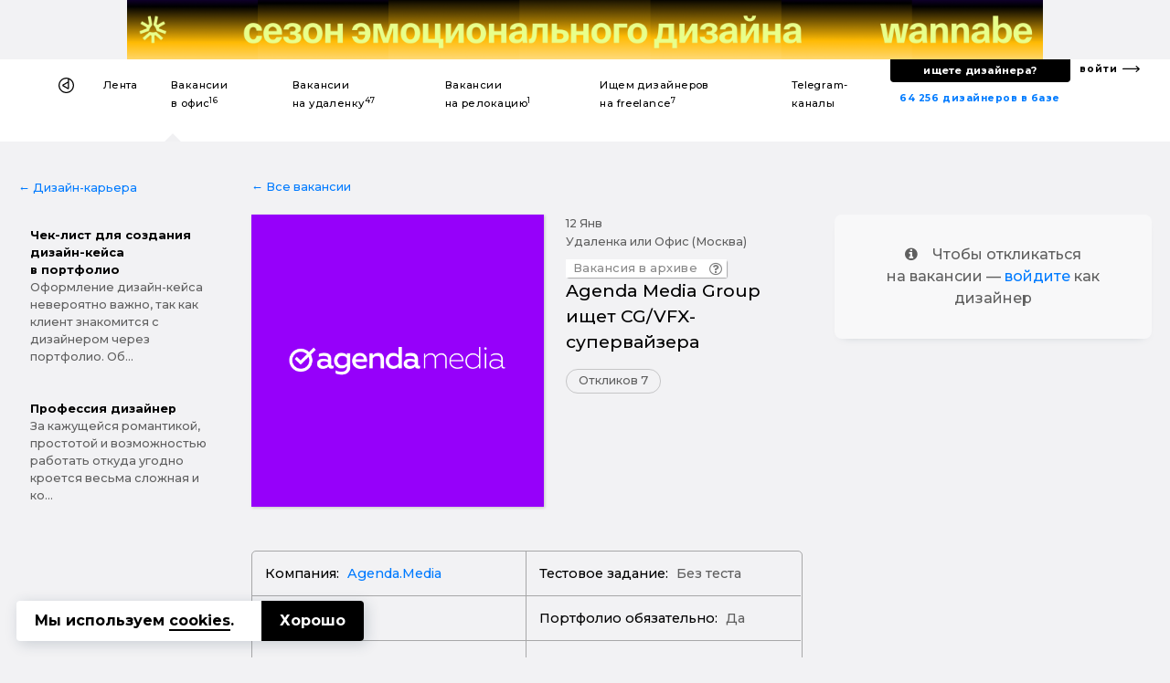

--- FILE ---
content_type: text/html; charset=UTF-8
request_url: https://designer.ru/t/agenda-media-group-ishchet-cg-vfx-supervayzera/
body_size: 23141
content:
<!DOCTYPE html>
<html lang="ru">
<head>
	<meta charset="UTF-8">
	<meta name="viewport" content="width=device-width, initial-scale=1, maximum-scale=1">
    

    <title>Agenda Media Group ищет CG/VFX-супервайзера — Вакансия в офис</title>
    <meta name="yandex-verification" content="27341beadc696e91"/>

    <link rel="canonical" href="https://designer.ru/t/agenda-media-group-ishchet-cg-vfx-supervayzera/">
<meta name="title" content="Agenda Media Group ищет CG/VFX-супервайзера — Вакансия в офис">
<meta name="description" content="Сопровождение проектов, планирование и разработок съемок с VFX эффектами.&nbsp; Формирование баз исполнителей.&nbsp; Распределение задач между внутренними ... — Вакансия в офис">
<meta name="keywords" content="Agenda.Media, UX/UI-дизайнер, графический дизайнер">
<meta name="robots" content="index, follow">
<link href="https://fonts.googleapis.com/css?family=Montserrat:500,700&amp;subset=cyrillic-ext" rel="stylesheet">
<link href="/bitrix/cache/css/s1/z_designer_ru_ichu_designera/kernel_api_core/kernel_api_core_v1.css?175057720248991" type="text/css"  rel="stylesheet" >
<link href="/bitrix/js/ui/design-tokens/dist/ui.design-tokens.min.css?175057607623463" type="text/css"  rel="stylesheet" >
<link href="/bitrix/cache/css/s1/z_designer_ru_ichu_designera/page_961d22748edbd621b9e7cd758d3c7066/page_961d22748edbd621b9e7cd758d3c7066_v1.css?175057622884766" type="text/css"  rel="stylesheet" >
<link href="/bitrix/cache/css/s1/z_designer_ru_ichu_designera/template_e9b49336d2e7084f98da98ef4135839e/template_e9b49336d2e7084f98da98ef4135839e_v1.css?1750576228355145" type="text/css"  data-template-style="true" rel="stylesheet" >
<script type="text/javascript" src="/bitrix/templates/_____vendors/jquery-3.3.1.min.js?v=1"></script>
<!--[if lt IE 9]><script type="text/javascript" src="/bitrix/templates/_____vendors/ie8-polyfill.js?v=1"></script><![endif]--><link rel="shortcut icon" href="/favicon.ico?v=3" type="image/x-icon">
<link rel="apple-touch-icon-precomposed" sizes="57x57" href="/apple-touch-icon-57x57.png?v=3" />
<link rel="apple-touch-icon-precomposed" sizes="114x114" href="/apple-touch-icon-114x114.png?v=3" />
<link rel="apple-touch-icon-precomposed" sizes="72x72" href="/apple-touch-icon-72x72.png?v=3" />
<link rel="apple-touch-icon-precomposed" sizes="144x144" href="/apple-touch-icon-144x144.png?v=3" />
<link rel="apple-touch-icon-precomposed" sizes="60x60" href="/apple-touch-icon-60x60.png?v=3" />
<link rel="apple-touch-icon-precomposed" sizes="120x120" href="/apple-touch-icon-120x120.png?v=3" />
<link rel="apple-touch-icon-precomposed" sizes="76x76" href="/apple-touch-icon-76x76.png?v=3" />
<link rel="apple-touch-icon-precomposed" sizes="152x152" href="/apple-touch-icon-152x152.png?v=3" />
<link rel="icon" type="image/png" href="/favicon-196x196.png?v=3" sizes="196x196" />
<link rel="icon" type="image/png" href="/favicon-96x96.png?v=3" sizes="96x96" />
<link rel="icon" type="image/png" href="/favicon-32x32.png?v=3" sizes="32x32" />
<link rel="icon" type="image/png" href="/favicon-16x16.png?v=3" sizes="16x16" />
<link rel="icon" type="image/png" href="/favicon-128x128.png?v=3" sizes="128x128" />
<meta name="application-name" content="&nbsp;"/>
<meta name="msapplication-TileColor" content="#FFFFFF" />
<meta name="msapplication-TileImage" content="/mstile-144x144.png?v=3" />
<meta name="msapplication-square70x70logo" content="/mstile-70x70.png?v=3" />
<meta name="msapplication-square150x150logo" content="/mstile-150x150.png?v=3" />
<meta name="msapplication-wide310x150logo" content="/mstile-310x150.png?v=3" />
<meta name="msapplication-square310x310logo" content="/mstile-310x310.png?v=3" /><!--vk--><script type="text/javascript">!function(){var t=document.createElement("script");t.type="text/javascript",t.async=!0,t.src="https://vk.com/js/api/openapi.js?168",t.onload=function(){VK.Retargeting.Init("VK-RTRG-539332-fiT3Z"),VK.Retargeting.Hit()},document.head.appendChild(t)}();</script><noscript><img src="https://vk.com/rtrg?p=VK-RTRG-539332-fiT3Z" style="position:fixed; left:-999px;" alt=""/></noscript><!--vk_end--><script>(function(w,d,s,l,i){w[l]=w[l]||[];w[l].push({'gtm.start': new Date().getTime(),event:'gtm.js'});var f=d.getElementsByTagName(s)[0], j=d.createElement(s),dl=l!='dataLayer'?'&l='+l:'';j.async=true;j.src= 'https://www.googletagmanager.com/gtm.js?id='+i+dl;f.parentNode.insertBefore(j,f);})(window,document,'script','dataLayer','GTM-K9MKX35');</script><script>if(!window.BX)window.BX={};if(!window.BX.message)window.BX.message=function(mess){if(typeof mess==='object'){for(let i in mess) {BX.message[i]=mess[i];} return true;}};</script>
<script>(window.BX||top.BX).message({"JS_CORE_LOADING":"Загрузка...","JS_CORE_NO_DATA":"- Нет данных -","JS_CORE_WINDOW_CLOSE":"Закрыть","JS_CORE_WINDOW_EXPAND":"Развернуть","JS_CORE_WINDOW_NARROW":"Свернуть в окно","JS_CORE_WINDOW_SAVE":"Сохранить","JS_CORE_WINDOW_CANCEL":"Отменить","JS_CORE_WINDOW_CONTINUE":"Продолжить","JS_CORE_H":"ч","JS_CORE_M":"м","JS_CORE_S":"с","JSADM_AI_HIDE_EXTRA":"Скрыть лишние","JSADM_AI_ALL_NOTIF":"Показать все","JSADM_AUTH_REQ":"Требуется авторизация!","JS_CORE_WINDOW_AUTH":"Войти","JS_CORE_IMAGE_FULL":"Полный размер"});</script>

<script src="/bitrix/js/main/core/core.min.js?1750576167230432"></script>

<script>BX.Runtime.registerExtension({"name":"main.core","namespace":"BX","loaded":true});</script>
<script>BX.setJSList(["\/bitrix\/js\/main\/core\/core_ajax.js","\/bitrix\/js\/main\/core\/core_promise.js","\/bitrix\/js\/main\/polyfill\/promise\/js\/promise.js","\/bitrix\/js\/main\/loadext\/loadext.js","\/bitrix\/js\/main\/loadext\/extension.js","\/bitrix\/js\/main\/polyfill\/promise\/js\/promise.js","\/bitrix\/js\/main\/polyfill\/find\/js\/find.js","\/bitrix\/js\/main\/polyfill\/includes\/js\/includes.js","\/bitrix\/js\/main\/polyfill\/matches\/js\/matches.js","\/bitrix\/js\/ui\/polyfill\/closest\/js\/closest.js","\/bitrix\/js\/main\/polyfill\/fill\/main.polyfill.fill.js","\/bitrix\/js\/main\/polyfill\/find\/js\/find.js","\/bitrix\/js\/main\/polyfill\/matches\/js\/matches.js","\/bitrix\/js\/main\/polyfill\/core\/dist\/polyfill.bundle.js","\/bitrix\/js\/main\/core\/core.js","\/bitrix\/js\/main\/polyfill\/intersectionobserver\/js\/intersectionobserver.js","\/bitrix\/js\/main\/lazyload\/dist\/lazyload.bundle.js","\/bitrix\/js\/main\/polyfill\/core\/dist\/polyfill.bundle.js","\/bitrix\/js\/main\/parambag\/dist\/parambag.bundle.js"]);
</script>
<script>BX.Runtime.registerExtension({"name":"ls","namespace":"window","loaded":true});</script>
<script>BX.Runtime.registerExtension({"name":"api_spinner","namespace":"window","loaded":true});</script>
<script>BX.Runtime.registerExtension({"name":"api_noty","namespace":"window","loaded":true});</script>
<script>BX.Runtime.registerExtension({"name":"ui.design-tokens","namespace":"window","loaded":true});</script>
<script>BX.Runtime.registerExtension({"name":"api_checkbox","namespace":"window","loaded":true});</script>
<script>BX.Runtime.registerExtension({"name":"api_icon","namespace":"window","loaded":true});</script>
<script>BX.Runtime.registerExtension({"name":"api_button","namespace":"window","loaded":true});</script>
<script>BX.Runtime.registerExtension({"name":"api_modal","namespace":"window","loaded":true});</script>
<script>(window.BX||top.BX).message({"LANGUAGE_ID":"ru","FORMAT_DATE":"DD.MM.YYYY","FORMAT_DATETIME":"DD.MM.YYYY HH:MI:SS","COOKIE_PREFIX":"BITRIX_SM","SERVER_TZ_OFFSET":"10800","UTF_MODE":"Y","SITE_ID":"s1","SITE_DIR":"\/","USER_ID":"","SERVER_TIME":1769556723,"USER_TZ_OFFSET":0,"USER_TZ_AUTO":"Y","bitrix_sessid":"f2d919b480eb53e3887678163209082e"});</script>


<script  src="/bitrix/cache/js/s1/z_designer_ru_ichu_designera/kernel_main/kernel_main_v1.js?1750655255200984"></script>
<script src="/bitrix/js/main/core/core_ls.min.js?17505761482683"></script>
<script  src="/bitrix/cache/js/s1/z_designer_ru_ichu_designera/kernel_api_core/kernel_api_core_v1.js?175057720263052"></script>
<script>BX.setJSList(["\/bitrix\/js\/main\/session.js","\/bitrix\/js\/main\/core\/core_uf.js","\/bitrix\/js\/main\/pageobject\/pageobject.js","\/bitrix\/js\/main\/core\/core_window.js","\/bitrix\/js\/main\/core\/core_fx.js","\/bitrix\/js\/main\/date\/main.date.js","\/bitrix\/js\/main\/core\/core_date.js","\/bitrix\/js\/main\/core\/core_timer.js","\/bitrix\/js\/main\/dd.js","\/bitrix\/js\/main\/core\/core_dd.js","\/bitrix\/js\/main\/utils.js","\/bitrix\/js\/main\/core\/core_tooltip.js","\/bitrix\/js\/api.core\/spinner.js","\/bitrix\/js\/api.core\/noty.js","\/bitrix\/js\/api.core\/modal.js","\/bitrix\/js\/api.core\/form.js","\/bitrix\/js\/api.core\/select.js","\/bitrix\/js\/api.core\/search.js","\/bitrix\/js\/api.core\/upload.js","\/bitrix\/js\/api.core\/dropdown.js","\/bitrix\/templates\/_____vendors\/uikit_2.27.2\/js\/uikit.js","\/bitrix\/templates\/_____vendors\/uikit_2.27.2\/js\/components\/grid.js","\/bitrix\/templates\/_____vendors\/uikit_2.27.2\/js\/components\/slideshow.min.js","\/bitrix\/templates\/_____vendors\/jquery.mask.min.js","\/bitrix\/templates\/_____vendors\/cookie.min.js","\/bitrix\/templates\/_____vendors\/fn.js","\/bitrix\/components\/api\/favorites.add\/templates\/.default\/scripts.js","\/local\/components\/s1v1\/auth.social\/templates\/.default\/scripts.js"]);</script>
<script>BX.setCSSList(["\/bitrix\/css\/api.core\/spinner.css","\/bitrix\/css\/api.core\/noty.css","\/bitrix\/css\/api.core\/checkbox.css","\/bitrix\/css\/api.core\/icon.css","\/bitrix\/css\/api.core\/button.css","\/bitrix\/css\/api.core\/modal.css","\/bitrix\/css\/api.core\/toggle.css","\/bitrix\/css\/api.core\/radio.css","\/bitrix\/css\/api.core\/form.css","\/bitrix\/css\/api.core\/select.css","\/bitrix\/css\/api.core\/search.css","\/bitrix\/css\/api.core\/alert.css","\/bitrix\/css\/api.core\/upload.css","\/bitrix\/css\/api.core\/dropdown.css","\/bitrix\/templates\/z_designer_ru_ichu_designera\/components\/bitrix\/news\/vacancy\/bitrix\/news.detail\/.default\/style.css","\/bitrix\/templates\/z_designer_ru_ichu_designera\/components\/bitrix\/news.list\/z_vacancy_for_telegram__news_mobile_sticky_top\/style.css","\/bitrix\/templates\/z_designer_ru_ichu_designera\/components\/bitrix\/news.list\/z_vacancy_for_telegram__news_on_right_column_v2\/style.css","\/bitrix\/templates\/z_designer_ru_ichu_designera\/components\/bitrix\/news.list\/z_vacancy_for_telegram_list_in_detail\/style.css","\/local\/components\/s1v1\/z_cross_links_block_type3.footer\/templates\/.default\/style.css","\/bitrix\/components\/bitrix\/system.pagenavigation\/templates\/modern\/style.css","\/bitrix\/components\/api\/favorites.add\/templates\/.default\/styles.css","\/bitrix\/templates\/z_designer_ru_ichu_designera\/components\/bitrix\/news.list\/z_a_d_b__full_top_v3\/style.css","\/bitrix\/templates\/z_designer_ru_ichu_designera\/components\/bitrix\/news.list\/z_a_d_b__3D_mob\/style.css","\/bitrix\/templates\/z_designer_ru_ichu_designera\/___less\/fragments\/menu\/style.css","\/_____include\/menu\/menu_v6\/style.css","\/bitrix\/components\/api\/settings\/templates\/cookie\/style.css","\/bitrix\/templates\/z_designer_ru_ichu_designera\/components\/bitrix\/menu\/offcanvas_public_v1\/style.css","\/local\/components\/s1v1\/auth.social\/templates\/.default\/styles.css","\/local\/components\/s1v1\/z_attention.footer_messager\/templates\/.default\/style.css","\/local\/components\/kompot\/notify.list\/templates\/.default\/style.css","\/local\/components\/s1v1\/vacancy.answer\/templates\/.default\/style.css","\/local\/components\/s1v1\/z_website_advisor_v2\/templates\/.default\/style.css","\/bitrix\/templates\/z_designer_ru_ichu_designera\/template_styles.css","\/_____include\/menu\/menu_v6\/mobilesticky_public\/style.css"]);</script>
<script>
bxSession.Expand('f2d919b480eb53e3887678163209082e.84cf27d8fdded0c95f793c6e33e0e532ce73e973d7076fe63a999b265bbe8d73');
</script>
<script>
					(function () {
						"use strict";

						var counter = function ()
						{
							var cookie = (function (name) {
								var parts = ("; " + document.cookie).split("; " + name + "=");
								if (parts.length == 2) {
									try {return JSON.parse(decodeURIComponent(parts.pop().split(";").shift()));}
									catch (e) {}
								}
							})("BITRIX_CONVERSION_CONTEXT_s1");

							if (cookie && cookie.EXPIRE >= BX.message("SERVER_TIME"))
								return;

							var request = new XMLHttpRequest();
							request.open("POST", "/bitrix/tools/conversion/ajax_counter.php", true);
							request.setRequestHeader("Content-type", "application/x-www-form-urlencoded");
							request.send(
								"SITE_ID="+encodeURIComponent("s1")+
								"&sessid="+encodeURIComponent(BX.bitrix_sessid())+
								"&HTTP_REFERER="+encodeURIComponent(document.referrer)
							);
						};

						if (window.frameRequestStart === true)
							BX.addCustomEvent("onFrameDataReceived", counter);
						else
							BX.ready(counter);
					})();
				</script>
<meta property="og:title" content="Agenda Media Group ищет CG/VFX-супервайзера"/>
<meta property="og:type" content="website"/>
<meta property="og:url" content="https://designer.ru/t/agenda-media-group-ishchet-cg-vfx-supervayzera/" />
<meta property="og:image" content="https://designer.ru/i/og/logo2019__.png" />
<meta property="og:image:width" content="1200" />
<meta property="og:image:height" content="630" />
<meta property="og:image:type" content="image/jpeg" />
<meta property="og:description" content="Сопровождение проектов, планирование и разработок съемок с VFX эффектами.&nbsp; Формирование баз исполнителей.&nbsp; Распределение задач между внутренними ..."/>



<script  src="/bitrix/cache/js/s1/z_designer_ru_ichu_designera/template_4981c3c2b426509439b05ceeedf27e40/template_4981c3c2b426509439b05ceeedf27e40_v1.js?175057622896337"></script>
	<script>
		var ApiFavoritesId = [];

		var ApiFavoritesUid = [];

		jQuery(document).ready(function ($) {
			$.fn.apiFavoritesAdd({"favorites":[],"favoritesId":[],"favoritesUid":[]});
		});
	</script>

	<script>
		jQuery(document).ready(function($){
			let cookieId = '#cookie-policy';
			let cookieClose = '#cookie-policy .cookie-close';
			
			$(cookieId).slideDown('fast');
			$(document).on('click', cookieClose, function(e){
				e.preventDefault();
				
				let date = new Date();
				date.setFullYear(date.getFullYear() + 1);
				
				BX.setCookie('BITRIX_SM_COOKIE_POLICY', 67, {path: '/', expires: date.toUTCString()});
				$(cookieId).slideUp();
			});
		});
	</script>
	
                <script>
                    jQuery(document).ready(function ($) {



                        $.fn.AuthSocial({
                            wrapId: '#bx_945172615_j_wrap',
                        });
                    });
                </script>
                


<script type="application/ld+json">
[
    {
        "@context": "https://schema.org",
        "@type": "BreadcrumbList",
        "itemListElement": [
            {
            "@type": "ListItem",
            "position": 1,
            "name": "designer.ru",
            "item": "https://designer.ru/"
            },
            {
            "@type": "ListItem",
            "position": 2,
            "name": "Вакансии для дизайнеров в офис",
            "item": "https://designer.ru/t/"
            },
            {
            "@type": "ListItem",
            "position": 3,
            "name": "Agenda Media Group ищет CG/VFX-супервайзера",
            "item": "https://designer.ru/t/agenda-media-group-ishchet-cg-vfx-supervayzera/"
            }
        ]
    },
    {
        "@context": "https://schema.org/",
        "@type": "JobPosting",
        "title": "Agenda Media Group ищет CG/VFX-супервайзера",
        "url": "https://designer.ru/t/agenda-media-group-ishchet-cg-vfx-supervayzera/",
        "datePosted": "2023-01-12T03:05:13.314+03:00",
        "description": "Привет. Команда огнеупорного продакшена Agenda Media ищет в нашу семью&nbsp;CG/VFX-супервайзера/продюсера VFХ с опытом на релевантной позиции более 3х лет.<br><br><br>ЧТО НАДО БУДЕТ ДЕЛАТЬ:<br><ul>
	<li>
	Сопровождение проектов, планирование и разработок съемок с VFX эффектами.&nbsp;</li>
	<li>Формирование баз исполнителей.&nbsp;</li>
	<li>Распределение задач между внутренними исполнителями и фрилансерами</li>
	<li>Взаимодействовать с командой на всех этапах производства роликов.&nbsp;</li>
	<li>Рассчитывать бюджет проектов, супервайзить на съемках, планировать и контролировать сроки выполнения задач, подбирать референсы и материалы, наброски проектов.&nbsp;</li>
	<li>Искать оптимальные способы решения задач и оптимизировать под стоимость и сложность)&nbsp;</li>
	<li>А также, планировать работу внутренней команды в таск менеджере Notion, формировать задачи и проверять, конечно же, результаты работы команды))&nbsp;</li>
</ul>




 <br>
 <br><br><br><br>ТРЕБОВАНИЯ:<br><br><br><br>УСЛОВИЯ:<br><ul>
	<li>
	Удобный график работы, возможность обучения, классные вызовы и возможность развития (мы каждый год растем с чем-то новым и прикольным - в 2022 выпустили первый в мире дипфейк-сериал).&nbsp;</li>
	<li>Помимо выплат гонорара (в рынке) оплачиваем все переработки, а также оплачиваем 23 дня перерывов в год, чтобы отдохнуть и почилить&nbsp;после классной работы.</li>
</ul>",
        "hiringOrganization": {
            "@type": "Organization",
                        "name": "designer.ru",
            "logo": "https://designer.ru/i/logo_.jpg"
                    },
        "validThrough" : "2023-03-13T15:04:13+03:00",
        "industry": "Дизайн",
        "occupationalCategory": "Дизайнеры",
        "jobLocation": {
            "@type": "Place",
            "address": {
                "@type": "PostalAddress",
                                                "streetAddress": "Москва","addressRegion": "Москва","postalCode": "Москва","addressLocality": "Москва",
                "addressCountry": "Россия"
            }
        },
        "salaryCurrency": "руб.",
        "applicantLocationRequirements": {
            "@type": "Country",
            "name": "Россия"
        },
        "jobLocationType": "TELECOMMUTE",
        "employmentType": [
           "FULL_TIME"
           ],
                "identifier": {
            "@type": "PropertyValue",
            "name": "Agenda.Media",
            "value": 27450        }
    }
]
</script>
</head>





<body class="">

<style>
    .z_global_fb__visibility{display: none!important;}
</style>


<noscript><iframe src="https://www.googletagmanager.com/ns.html?id=GTM-K9MKX35" height="0" width="0" style="display:none;visibility:hidden"></iframe></noscript>






<script>
    window.dataLayer = window.dataLayer || [];
    window.dataLayer.push({
        'event': 'z_set_userid',
                
            });
</script>

<script type="text/javascript"> (function (m, e, t, r, i, k, a) {
        m[i] = m[i] || function () {
            (m[i].a = m[i].a || []).push(arguments)
        };
        m[i].l = 1 * new Date();
        k = e.createElement(t), a = e.getElementsByTagName(t)[0], k.async = 1, k.src = r, a.parentNode.insertBefore(k, a)
    })(window, document, "script", "https://mc.yandex.ru/metrika/tag.js", "ym");
    ym(47546893, "init", {clickmap: true, trackLinks: true, accurateTrackBounce: true}); </script>

<noscript><div><img src="https://mc.yandex.ru/watch/47546893" style="position:absolute; left:-9999px;" alt=""/></div></noscript>


    <style>
        .z_IOS_app #z_main_content_container {/*padding-top: 64px !important;*/}
    </style>

<div class="z_g_rotate_me ">
    <div>
        <div class="z_g_rotate_me_icon_title"></div>
    </div>
</div>

<div class="z_attention_main_top" style="display: none"></div>
<!-- Не удалять этот макрос -->
<div id="bx_notify_container"></div>
<!-- /Не удалять этот макрос -->







    

                    	<div id="bx_3218110189_47686"  class="uk-hidden-small uk-hidden-medium">
        <div class="asdfsdfg2345sdfg___b"  data-z-gjks>
        <div class="asdfsdfg2345sdfg">
            <a onclick="yaCounter47546893.reachGoal('');" href="https://wannabe.ru/special/season" target="_blank">
                <div style="background-repeat: no-repeat; background-image: url('/upload/iblock/c2b/w3n1sksqh8co7qo35k51p8saz6ol707c/Frame-1.png');"></div>
            </a>
            <a href="/about/" style="display: none;"><span></span></a>
        </div>
    </div>
</div>
        



        <div class="uk-hidden-large uk-hidden-medium">
            	    <a id="bx_651765591_47688" href="https://wannabe.ru/special/season" target="_blank" class="z_8gm22j8s" onclick="ym(47546893,'reachGoal','');"><div class="z_8gm22j8s_c"><div class="back   side_z z_8gm22j8s__bg_03_1" style="background-image: url('/upload/iblock/a65/fc222burenlbwp30en2isumpx2wf7v53/Frame-2.png')"></div><div class="top    side_z z_8gm22j8s__bg_03_2" style="background-image: url('/upload/iblock/a65/fc222burenlbwp30en2isumpx2wf7v53/Frame-2.png')"></div><div class="bottom side_z z_8gm22j8s__bg_03_1" style="background-image: url('/upload/iblock/c40/v2e313r43ypfzf1brigy26puwfitr3xs/Frame-3.png')"></div><div class="front  side_z z_8gm22j8s__bg_03_2" style="background-image: url('/upload/iblock/c40/v2e313r43ypfzf1brigy26puwfitr3xs/Frame-3.png')"></div></div></a>
        </div>










    
    

    
                
    <div class="uk-hidden-small" >
                <div  class="z_ns6anx z_ns6anx___white_bg"  itemscope itemtype="http://schema.org/SiteNavigationElement">
            <div class="z_ns6anx__inner">
                <div>
                    <!--1-->
                    
                    <!--1end-->
                </div>
                <div>
                    <!--2-->
                    <div data-z_ns6anx="menu" id="my-id-sdf">
                        <ul>
                                                        
                            <style>
                                                                div[data-z_ns6anx="menu"] > ul > li > a > b{display:none;}
                                                            </style>

                            <li data-z_ns6anx="home"><a itemprop="url" itemprop="name" href="/" title="На главную"></a></li>
                            <li class=""><a itemprop="url" itemprop="name" title="Лента дизайн-новостей" href="/news/">Лента</a></li>
                            <li class="active"><a itemprop="url" itemprop="name" title="Вакансии для дизайнеров в офис" href="/t/">Вакансии <b>дизайнерам</b> в&nbsp;офис<sup>16</sup></a></li>
                            <li class=""><a itemprop="url" itemprop="name" title="Вакансии для дизайнеров на удаленку" href="/u/">Вакансии <b>дизайнерам</b> на&nbsp;удаленку<sup>47</sup></a></li>
                            <li class=""><a itemprop="url" itemprop="name" title="Вакансии для дизайнеров на релокацию" href="/r/">Вакансии <b>дизайнерам</b> на&nbsp;релокацию<sup>1</sup></a></li>
                            <li class=""><a itemprop="url" itemprop="name" title="Ищем дизайнеров на freelance" href="/m/">Ищем дизайнеров на&nbsp;freelance<sup>7</sup></a></li>
                            <li class=""><a itemprop="url" itemprop="name" title="Телеграм-каналы для дизайнеров" href="/c/">Telegram-каналы <b>для дизайнеров</b></a></li>

                                                    </ul>
                    </div>
                    <!--2end-->
                </div>
                <div>
                    <!--3-->
                    <div data-z_ns6anx="findme_v3">
                        
                        <div>
                            <div>
                                <a itemprop="url" itemprop="name" title="База дизайнеров с резюме и портфолио" href="/prodesigners/"><nobr>64 256</nobr> <nobr>дизайнеров в базе</nobr></a>
                            </div>
                            <div>
                                <div>
                                    <a itemprop="url" itemprop="name" id="gtm__kaknaytidizaynera" title="Как найти дизайнера?" onclick="ym(47546893,'reachGoal','z_kak-nayti-dizaynera__desktop');" href="/kak-nayti-dizaynera/">ищете дизайнера?</a>
                                </div>
                            </div>
                        </div>
                        <div>
                            <a itemprop="url" itemprop="name" title="С чего начать поиск дизайнера?" href="/account/">войти</a>
                        </div>
                    </div>
                    <!--3end-->
                </div>
            </div>
        </div>
    </div>


    




        <div class="uk-visible-small">
        <div  class="z_nu34f3s">

            <div><a href="#z_menu_canvas_37" data-uk-offcanvas="" title="Меню"></a></div>
            <div>
                                                <a href="/" title="На главную"></a>
            </div>
            <div>
                <b>
                    

                                            Работа дизайнером в офис
                    
                    
                    
                    
                    
                    
                    
                    
                    
                    
                    
                    

                    
                </b>


                
            </div>
            <div></div>
            <div data-z_nu34f3s="z_mp_login_me">
                <a href="/account/">Войти</a>
            </div>
        </div>
    </div>
    






    
            
    
        









<div class='' id="z_main_content_container">
			






    <style>
        .z_g__nextprev__desktop___{display: none!important;}
        a[data-z_g__nextprev__mobile="left___"]{display: none;}
        a[data-z_g__nextprev__mobile="right___"]{display: none;}
    </style>



<style>
    div.hidden {
        display: none !important;
    }
</style>



<div id="z_vacancy__nextprev__hide_block ">
        <div class="z_g__nextprev__mobile z_g__nextprev__mobile__x3 z_g__nextprev__mobile___position_bottom z_g__nextprev__mobile___disabled">
        <div>
                            <a data-z_g__nextprev__mobile="left" href="/t/bettingovaya-kompaniya-ishchet-middle-senior-ux-ui-dizaynera/"></a>
                    </div>
        <div>
                            <a href="/account/" class="z_g__nextprev__mobile___small_text">
                    Войдите, чтобы откликнуться
                </a>
                                </div>
        <div>
                            <a data-z_g__nextprev__mobile="right" href="/t/shokoladnaya-kompaniya-bob-ishchet-graficheskogo-dizaynera/"></a>
                    </div>
    </div>
</div>









    <div  data-z-sdfsd2d="">
                    <a class="z_g__nextprev__desktop z_g__nextprev__desktop__left z_g__nextprev__desktop___js" href="/t/bettingovaya-kompaniya-ishchet-middle-senior-ux-ui-dizaynera/" rel="follow">
                <div>
                    <img src="/upload/resize_cache/iblock/4ed/olg61phce1b4fof9teic82ko9fteceoy/120_80_1/UI-designer.png">
                    <b>Беттинговая компания ищет Middle/Senior UX/UI Дизайнера</b>
                </div>
                <div class="z_g__nextprev__desktop__arrow__js"></div>
            </a>
                            <a class="z_g__nextprev__desktop z_g__nextprev__desktop__right z_g__nextprev__desktop___js" href="/t/shokoladnaya-kompaniya-bob-ishchet-graficheskogo-dizaynera/" rel="follow">
                <div class="z_g__nextprev__desktop__arrow__js"></div>
                <div>
                    <img src="/upload/resize_cache/iblock/94a/pc45paznmqee02ga6x4qsht2e3p9ysmd/120_80_1/LOGO-kvadrat.jpg">
                    <b>Шоколадная компания bob ищет графического дизайнера</b>
                </div>
            </a>
        
    </div>






    <div class="uk-hidden___">
    <div class="uk-visible-small">
        <div class="zjk4g34 zjk4g34___15_70_15 zjk4g34__bg">
            <div data-uk-sticky="">
                <div><a href="../" z-data-zjk4g34="back"></a></div>
                <div>
                    <div>
                                                        <div class="z_hs7gc_go_news">
        <a id="z_news__42275" title="«Хорошего дизайна не существует»: как манифест Ромы Ерохновича изменил визуальный стиль Duo Sapiens" href="/news/design-career/khoroshego-dizayna-ne-sushchestvuet-kak-manifest-romy-erokhnovicha-izmenil-vizualnyy-stil-duo-sapien.html">
            <div>
                <div class="z_hs7gc_go_news__pulse">
                    <div class="z_hs7gc_go_news__pulse_1">
                        <div class="z_hs7gc_go_news__pulse_1_2"></div>
                    </div>
                </div>
            </div>
            <div>«Хорошего дизайна не сущест...</div>
        </a>
    </div>
                    </div>
                </div>
                <div><a href="#top" z-data-zjk4g34="totop" data-uk-smooth-scroll style="display: none;"></a></div>
            </div>
        </div>
    </div>
</div>


<div id="z_b_72194kjs" class="z_b_72194kjs">
	<div class="z_g__container__max_width" id="z_g__general_vacancy_container">

                <script type="text/javascript">
    function z_add_top_to_nextprev() {
        $( ".z_g__nextprev__desktop___js" ).each(function(){
            var zh = window.innerHeight;
            var zhcalculatecontsize = zh / 2.5;
            $(this).attr("style", "top:"+zhcalculatecontsize+"px;");
        });
    };
    function zSetNextprevBlockWidth(){
        $( ".z_g__nextprev__desktop__arrow__js" ).each(function(){
            var box1 = document.querySelector('#z_g__general_vacancy_container');
            var block1 = box1.offsetWidth;
            var block2= window.innerWidth;
            var zh = block2 - block1;
            var zhcalculatecontsize = zh / 2;
            $(this).attr("style", "width:"+zhcalculatecontsize+"px;");
        });
    };
    z_add_top_to_nextprev();
    zSetNextprevBlockWidth();
    $(window).bind("resize",function(){z_add_top_to_nextprev(), zSetNextprevBlockWidth()});
</script>
        
		<div class="uk-grid">
										<div class="uk-width-large-2-10 uk-width-medium-1-3 uk-width-small-1-1">

					<div class="uk-hidden-small">

                        <div class="z_b_72194kjs_1 z_b_72194kjs_1____desi">
                            <!--1-->


                            
                                                        <div >
                                <div>
                                                                                                            
                                    
<div class="z_n8hsa3">
        <div><a href="/design-career/">&larr;&nbsp;Дизайн-карьера</a></div>
    <div>
                                <a href="/design-career/chek-list-dlya-sozdaniya-dizayn-keysa-v-portfolio/">
                
                <b>Чек-лист для создания дизайн-кейса в портфолио</b><p>Оформление дизайн-кейса невероятно важно, так как клиент знакомится с дизайнером через портфолио. Об...</p></a>
                                <a href="/design-career/professiya-dizayner/">
                
                <b>Профессия дизайнер</b><p>За кажущейся романтикой, простотой и возможностью работать откуда угодно кроется весьма сложная и ко...</p></a>
            </div>
</div>                                </div>
                            </div>
                            <!--1-end-->
                        </div>

					</div>

				</div>
				

			<div




                                    class="uk-width-large-5-10 uk-width-medium-1-3 uk-width-small-1-1"
                
                data-z-artdsfg="asdfasdf">

				<!--2-->

                                                                        

                                                                        

				<div class="z_b_72194kjs_2 z_b_72194kjs_2_text_normal______"  data-z-gasdfasdf="asdfsadf3sfdasdf" >


                                            <div class="z_b_72194kjs_2_navigation">
                                                                            <a href="../">&larr;&nbsp;Все вакансии</a>
                                    
                                    
                                    

                                    
                                                                                                </div>
                    


					<div class="z_b_72194kjs_2_detail">

                        
                                                    
<div>
    <div>
                <div class="z_b_72194kjs_2_head ">

            <div class="z_b_72194kjs_2____b1">
                <div>
                    <!--1-->
                    <div class="z_b_72194kjs_2_img">
                                                                            <img alt="Agenda Media Group ищет CG/VFX-супервайзера" title="" src="/upload/iblock/320/83hw4i1r9au0oso0ff960wbegt1zmluk/71326303533ceb33.png">
                                            </div>
                    <!--1end-->
                </div>
                <div>
                    <!--2--->

                    <div>

                        <div class="z_b_72194kjs___head_v2">
                            <div>
                                <div>
                                    12 янв                                </div>
                                <div>
                                    Удаленка или Офис (Москва)                                </div>
                            </div>
                            <div>
                                                            </div>
                        </div>

                        <div>
                                                        
                                                                                        <div class="z_g__badge__this_vacancy_in_archive_v2">
                                    <div>Вакансия в архиве</div>
                                    <i class="uk-icon-question-circle-o"  data-uk-tooltip="{pos:'top'}" title="Это видимо очень старая вакансия. Наша система переводит вакансию в архив через полтора-два месяца"></i>
                                </div>
                            
                                                        


                                                                                                            </div>

                        <div>
                                                                                                            </div>

                        <h1>Agenda Media Group ищет CG/VFX-супервайзера</h1>

                        
                                                    <div data-z-nh6s="otkl"><div>Откликов 7</div></div>
                        
                                            </div>



                    <div class="z_b_72194kjs_2_text_normal______">


                                                                        
                    </div>

                    <div>
                                            </div>




                    




                    

                    

                                        


                    

                    

                    <!--2--end-->
                </div>
            </div>
        </div>
    </div>

</div>

<div class="z_b_72194kjs___intro_v2">
    <table>
        <tr>
            <td>
                                                <div style="display: none;">
                                                                                                <div class="z_b_72194kjs___intro_v2__www">
                                <b>Agenda.Media</b>
                            </div>
                                                            </div>
                





                                                        <div class="z_b_72194kjs___intro_v2__www">
                        <b>Компания:</b>
                        <a target="_blank" href="https://agenda.media/">Agenda.Media</a>
                    </div>
                                            </td>
            <td>
                                    <div>
                        <div>
                            <b>Тестовое задание:</b>
                            Без теста                        </div>
                    </div>
                            </td>
        </tr>
        <tr>
            <td>

                                                    <div class="z_b_72194kjs___intro_v2__author">
                        <b>Кто ищет:</b>HR                    </div>
                                            </td>
            <td>
                                    <div>
                        <div>
                            <b>Портфолио обязательно:</b>
                            Да                        </div>
                    </div>
                            </td>
        </tr>
        <tr>
            <td>
                                <div class="z_b_72194kjs___intro_v2__salary">
                                            <b>Зарплата:</b> не указана
                                    </div>
                            </td>
            <td>
                                    <div>
                        <b>Уровень дизайнера:</b>
                        Senior                    </div>
                            </td>
        </tr>
    </table>
</div>


<div class="z_b_72194kjs_2_body">

            

    <div class="z_b_72194kjs_2_body_inner" id="z_js_close_vac_description_block">


                
                            <div  class="z_dtl_text_block_v3">
                    Привет! Команда огнеупорного продакшена Agenda Media ищет в нашу семью&nbsp;CG/VFX-супервайзера/продюсера VFХ с опытом на релевантной позиции более 3х лет.                </div>
            
                            <div  class="z_dtl_text_block_v3">
                    <h3>Что будет делать дизайнер? (обязанности)</h3>
                    <ul>
	<li>
	Сопровождение проектов, планирование и разработок съемок с VFX эффектами.&nbsp;</li>
	<li>Формирование баз исполнителей.&nbsp;</li>
	<li>Распределение задач между внутренними исполнителями и фрилансерами</li>
	<li>Взаимодействовать с командой на всех этапах производства роликов.&nbsp;</li>
	<li>Рассчитывать бюджет проектов, супервайзить на съемках, планировать и контролировать сроки выполнения задач, подбирать референсы и материалы, наброски проектов.&nbsp;</li>
	<li>Искать оптимальные способы решения задач и оптимизировать под стоимость и сложность)&nbsp;</li>
	<li>А также, планировать работу внутренней команды в таск менеджере Notion, формировать задачи и проверять, конечно же, результаты работы команды))&nbsp;</li>
</ul>




 <br>
 <br>                </div>
            

                            <div  class="z_dtl_text_block_v3">
                    <h3>Скиллы дизайнера (требования)</h3>
                    <ul>
	<li>
	Ты классный специалист, обожаешь работать с командой, есть навыки работы в профильном софте (nuke, houdini, maya и т.п.).&nbsp;</li>
	<li>Опыт работы в профильных софтах более 2х лет, а также есть разноплановый опыт создания с командой синематиков, персонажной анимации, и прочей 2D, 3D красоты для рекламы, гейминга и пр.</li>
</ul>                </div>
            
                            <div  class="z_dtl_text_block_v3">
                    <h3>Условия</h3>
                    <ul>
	<li>
	Удобный график работы, возможность обучения, классные вызовы и возможность развития (мы каждый год растем с чем-то новым и прикольным - в 2022 выпустили первый в мире дипфейк-сериал).&nbsp;</li>
	<li>Помимо выплат гонорара (в рынке) оплачиваем все переработки, а также оплачиваем 23 дня перерывов в год, чтобы отдохнуть и почилить&nbsp;после классной работы.</li>
</ul>                </div>
            
            
        
        <!-- Кол-во откликов -->
        <span style="display: none;">7</span>

        
        

        


        <div class="z_dtl_text_block_v3">
            <div class="z_dtl_text_block_v3___note">
                

Важно: pедакция designer.ru не несет ответственности за любую информацию в&nbsp;этой публикации, в&nbsp;т.&nbsp;ч. текстовое описание и графические изображения, предоставленные нам авторами вакансии и другими пользователями интернета. Если Вы нашли ошибку, то, пожалуйста, <a href="mailto:info@designer.ru">сообщите нам</a> об этом.




            </div>
        </div>


                    <div class="z_b_72194kjs_2_body__go_to_duo_sapiens">
                <div></div>
                <div>
                    <b>У вас слабое портфолио?</b>
                    <a href="http://www.duosapiens.ru?utm_source=designer.ru&utm_medium=referral&utm_campaign=job&utm_content=vacancy" target="_blank">Работодатель вас не замечает? У вас мало опыта? Вам нужно усилить слабые стороны? Все это заряжают дизайн-менторы, специально подобранные под вас в Duo&nbsp;Sapiens! А по специальному промокоду DESIGNER5 вы получите
                        <i>скидку 5%</i> на любую программу менторинга</a>
                </div>
            </div>

            <div class="z_b_72194kjs_2_body__go_to_our_telegram">
                <div></div>
                <div>
                    <b>Лайфхак от админов:</b>
                    Кстати, в&nbsp;нашем <a href="https://t.me/designer_ru_work" target="_blank">Telegram-канале</a> можно получать моментальные пуши о&nbsp;новых клиентах и&nbsp;вакансиях
                </div>
            </div>
        

        

        
    </div>

</div>                        


                                                    




<div class="z_b_72194kjs___faq">
    <div><b>Подсказки про дизайн-карьеру:</b></div>
                    <div id="bx_3099439860_37638" >
            <a target="_blank" title="Как брать заказы начинающему дизайнеру?" href="/design-career/kak-brat-zakazy-nachinayushchemu-dizayneru/">
                <h3>Как брать заказы начинающему дизайнеру?</h3>
                <p>В идеале находить дизайн-задачи среди своих друзей и коллег. Идти сразу на биржу для новичка будет сложно, так как рядом с ним будут бороться за клиента зубастые акулы дизайна. В идеале, перед диалогом с потенциальным заказчиком, прокачать свои навыки в само-презентации перед друзьями или коллегами дизайнерами. Это очень важно и придаст уверенность и четкость в аргументации. </p>
            </a>
        </div>
        <div><a href="/design-career/">См. еще подсказки&nbsp;&rarr;</a></div>
</div>



                        
					</div>

				</div>
				<!--2-end-->
			</div>


			<div

                                    class="uk-width-large-3-10 uk-width-medium-1-3 uk-width-small-1-1"
                                    data-z-artdsfg="asdfasdf_temp">

				<!--3-->

				<div>


                    
					<div  class="z_b_72194kjs_3 ">

                        


                        

						<div class="uk-panel__ uk-panel-box__ uk-margin-large___">
							<div class="uk-grid__">
								<div class="uk-width-small-1-1__ uk-width-medium-7-10__	uk-width-large-7-10__">


                                    <a id="z_goto_my_designers_on_mobile"></a>
                                    <a id="z_goto_answer_block_on_mobile"></a>

									



<div id="bx_3587967719_O">


            <div data-uk-sticky="{top:20, boundary: '#z_boundary_target_for_sticky_notes', media: '(min-width: 640px) and (orientation: landscape)'}">
            <div class="z_gkjn9__need_auth">
                
<div class="z_g__website_advisor_v2">
    <i class="uk-icon-info-circle"></i>Чтобы откликаться на&nbsp;вакансии — <a target='_blank' href='/account/'>войдите</a> как дизайнер</div>            </div>
        </div>
    

    </div>
								</div>
								<div class="uk-width-small-1-1__ uk-hidden-small_ uk-width-medium-3-10_	uk-width-large-3-10_">
									
									
									

								</div>
							</div>
						</div>
					</div>
				</div>
				<!--3-end-->
			</div>
		</div>
	</div>
</div>


	<div class="uk-hidden-large uk-hidden-medium">
		<!--1-->
				<!--1-end-->
	</div>
	
	

















<script type="text/javascript">
	$(function () {
		$(".z_b_0897089789345_date").each(function () {
			$(".z_b_0897089789345_date:contains('сегодня')").css("color", "#007bff");
		});
	});
	$(function () {
		$(".z_b_786987698wer").each(function () {
			var text = $(this).text();
			$(this).text(text.replace('Офис_или_Удаленка', 'Офис или Удаленка'));

		});
	});
	$(function () {
		$(".z_b_786987698wer").each(function () {
			var text2 = $(this).text();
			$(this).text(text2.replace('СанктПетербург', 'Санкт-Петербург'));
		});
	});

	// сворачиваем длинное описание вакансии
	/*$(function () {
		$("#z_js_close_vac_description").click(function () {


			$(this).text(function (i, text) {
				return text === "Показать описание вакансии" ? "Закрыть описание" : "Показать описание вакансии";
			});

			var $yourUl = $("#z_js_close_vac_description_block");
			$yourUl.css("display", $yourUl.css("display") === 'none' ? '' : 'none');
		});
	})*/
</script>




                    <style>.z_079098172349870897_27450{display:none !important;}</style>
        <div id="z_boundary_target_for_sticky_notes">
    <div class="uk-container uk-container-center">
        <div class="z_b87871010_0">
            <div class="z_b87871010_1">
                <div>
                    <div>&nbsp;</div>
                    
                    
                    
                                        <div>Сейчас ищут дизайнеров в офис:</div>
                </div>
            </div>
            <div class="z_b87871010_2">
                <div>
                    <div>
                        <div class="uk-grid">
                                                                                            <div class="uk-width-large-1-4 uk-width-medium-1-2 uk-width-small-1-1 uk-margin-bottom">
                                    <div class="z_b87871010_2_b">
                                        <a href="/t/odyssey-search-ishchet-v-komandu-ux-ui-dizaynera-middle-middle/">
                                            <div class="z_b87871010_2_b_0">
                                                <div>
                                                                                                                                                                    <img src="/upload/resize_cache/iblock/93a/imfhhwi5s2h595w8unpt1301qo48jb5u/70_70_1/123.jpg" alt="Odyssey-Search ищет в команду UX/UI Дизайнера Middle/Middle+"/>
                                                                                                                                                            </div>
                                                <div>

                                                                                                                                                                    <span>21 янв</span>
                                                                                                        <u>
                                                        Офис (Москва)                                                    </u>
                                                    <b>
                                                        Odyssey-Search ищет в команду UX/UI Дизайнера Middle/Middle+                                                                                                            </b>
                                                                                                                                                                                                                                                                        <!-- Кол-во откликов -->
                                                    <span style="display: none;">15+</span>
                                                </div>
                                            </div>
                                        </a>
                                    </div>
                                </div>

                                                                                            <div class="uk-width-large-1-4 uk-width-medium-1-2 uk-width-small-1-1 uk-margin-bottom">
                                    <div class="z_b87871010_2_b">
                                        <a href="/t/mfb-group-ishchet-kommunikatsionogo-dizaynera/">
                                            <div class="z_b87871010_2_b_0">
                                                <div>
                                                                                                                                                                    <img src="/upload/resize_cache/iblock/539/pl9flg76indtwnqgsfltl45gdkkavyfv/70_70_1/Frame-250.jpg" alt="MFB group ищет коммуникационого дизайнера"/>
                                                                                                                                                            </div>
                                                <div>

                                                                                                                                                                    <span>21 янв</span>
                                                                                                        <u>
                                                        Офис (Москва)                                                    </u>
                                                    <b>
                                                        MFB group ищет коммуникационого дизайнера                                                                                                            </b>
                                                                                                                                                                                                                                                                        <!-- Кол-во откликов -->
                                                    <span style="display: none;">15+</span>
                                                </div>
                                            </div>
                                        </a>
                                    </div>
                                </div>

                                                                                            <div class="uk-width-large-1-4 uk-width-medium-1-2 uk-width-small-1-1 uk-margin-bottom">
                                    <div class="z_b87871010_2_b">
                                        <a href="/t/moskovskoe-metro-ishchet-v-komandu-dizaynera-navigatsii/">
                                            <div class="z_b87871010_2_b_0">
                                                <div>
                                                                                                                                                                    <img src="/upload/resize_cache/iblock/20f/ip2rph2nx8y5q9j9z08tfty0bqt52dim/70_70_1/designer_v0.jpg" alt="Московское метро ищет в команду дизайнера навигации"/>
                                                                                                                                                            </div>
                                                <div>

                                                                                                                                                                    <span>21 янв</span>
                                                                                                        <u>
                                                        Офис (Москва)                                                    </u>
                                                    <b>
                                                        Московское метро ищет в команду дизайнера навигации                                                                                                            </b>
                                                                                                                                                                                                                                                                        <!-- Кол-во откликов -->
                                                    <span style="display: none;">15+</span>
                                                </div>
                                            </div>
                                        </a>
                                    </div>
                                </div>

                                                                                            <div class="uk-width-large-1-4 uk-width-medium-1-2 uk-width-small-1-1 uk-margin-bottom">
                                    <div class="z_b87871010_2_b">
                                        <a href="/t/dizayn-byuro-ishchet-kommunikatsionnogo-dizaynera/">
                                            <div class="z_b87871010_2_b_0">
                                                <div>
                                                                                                                                                                    <img src="/upload/resize_cache/iblock/6e3/dl2u89zygk06muodivd6r0m4zmtv9zix/70_70_1/Kommunikatsionnyi_-dizai_ner.jpg" alt="Дизайн-Бюро ищет коммуникационного дизайнера"/>
                                                                                                                                                            </div>
                                                <div>

                                                                                                                                                                    <span>20 янв</span>
                                                                                                        <u>
                                                        Удаленка или Офис (Москва)                                                    </u>
                                                    <b>
                                                        Дизайн-Бюро ищет коммуникационного дизайнера                                                                                                            </b>
                                                                                                                                                                                                                                                                        <!-- Кол-во откликов -->
                                                    <span style="display: none;">15+</span>
                                                </div>
                                            </div>
                                        </a>
                                    </div>
                                </div>

                                                                                            <div class="uk-width-large-1-4 uk-width-medium-1-2 uk-width-small-1-1 uk-margin-bottom">
                                    <div class="z_b87871010_2_b">
                                        <a href="/t/dizayn-byuro-ishchet-dizaynera-smm-i-infografiki/">
                                            <div class="z_b87871010_2_b_0">
                                                <div>
                                                                                                                                                                    <img src="/upload/resize_cache/iblock/938/1vzfzq1kjfdewlc8x7pope5dzi61und4/70_70_1/Dizai_ner-infografiki-i-SMM.jpg" alt="Дизайн-Бюро ищет Дизайнера SMM и инфографики"/>
                                                                                                                                                            </div>
                                                <div>

                                                                                                                                                                    <span>20 янв</span>
                                                                                                        <u>
                                                        Удаленка или Офис (Москва)                                                    </u>
                                                    <b>
                                                        Дизайн-Бюро ищет Дизайнера SMM и инфографики                                                                                                            </b>
                                                                                                                                                                                                                                                                        <!-- Кол-во откликов -->
                                                    <span style="display: none;">15+</span>
                                                </div>
                                            </div>
                                        </a>
                                    </div>
                                </div>

                                                                                            <div class="uk-width-large-1-4 uk-width-medium-1-2 uk-width-small-1-1 uk-margin-bottom">
                                    <div class="z_b87871010_2_b">
                                        <a href="/t/dizayn-byuro-ishchet-senior-designer-team-lead/">
                                            <div class="z_b87871010_2_b_0">
                                                <div>
                                                                                                                                                                    <img src="/upload/resize_cache/iblock/21a/ectfh1nq0jpwl4d13nqw2yqtm6v2knxx/70_70_1/Team-Lead.jpg" alt="Дизайн-Бюро ищет Senior Designer / Team Lead"/>
                                                                                                                                                            </div>
                                                <div>

                                                                                                                                                                    <span>20 янв</span>
                                                                                                        <u>
                                                        Удаленка или Офис (Москва)                                                    </u>
                                                    <b>
                                                        Дизайн-Бюро ищет Senior Designer / Team Lead                                                                                                            </b>
                                                                                                                                                                                                                                                                        <!-- Кол-во откликов -->
                                                    <span style="display: none;">15+</span>
                                                </div>
                                            </div>
                                        </a>
                                    </div>
                                </div>

                                                                                            <div class="uk-width-large-1-4 uk-width-medium-1-2 uk-width-small-1-1 uk-margin-bottom">
                                    <div class="z_b87871010_2_b">
                                        <a href="/t/novasoft-ishchet-ux-ui-dizaynera/">
                                            <div class="z_b87871010_2_b_0">
                                                <div>
                                                                                                                                                                    <img src="/upload/resize_cache/iblock/fdd/qihdqsx248ucxu8wp3pzg56fskb1z5r3/70_70_1/LOGO-NS_800.jpg" alt="НОВАСОФТ ищет UX/UI дизайнера"/>
                                                                                                                                                            </div>
                                                <div>

                                                                                                                                                                    <span>16 янв</span>
                                                                                                        <u>
                                                        Удаленка или Офис (Новосибирск)                                                    </u>
                                                    <b>
                                                        НОВАСОФТ ищет UX/UI дизайнера                                                                                                            </b>
                                                                                                                                                                                                                                                                        <!-- Кол-во откликов -->
                                                    <span style="display: none;">15+</span>
                                                </div>
                                            </div>
                                        </a>
                                    </div>
                                </div>

                                                                                            <div class="uk-width-large-1-4 uk-width-medium-1-2 uk-width-small-1-1 uk-margin-bottom">
                                    <div class="z_b87871010_2_b">
                                        <a href="/t/sekond-khend-evrobutik-ishchet-dizaynera-interera/">
                                            <div class="z_b87871010_2_b_0">
                                                <div>
                                                                                                                                                                    <img src="/upload/resize_cache/iblock/fa2/u0v31m3a430gj46bh2bxbqazoqowxqio/70_70_1/photo_2026_01_13_16_27_26.jpg" alt="Секонд-хенд «Евробутик» ищет дизайнера интерьера"/>
                                                                                                                                                            </div>
                                                <div>

                                                                                                                                                                    <span>14 янв</span>
                                                                                                        <u>
                                                        Удаленка или Офис (Москва)                                                    </u>
                                                    <b>
                                                        Секонд-хенд «Евробутик» ищет дизайнера интерьера                                                                                                            </b>
                                                                                                                                                                                                                                                                        <!-- Кол-во откликов -->
                                                    <span style="display: none;">12</span>
                                                </div>
                                            </div>
                                        </a>
                                    </div>
                                </div>

                                                                                            <div class="uk-width-large-1-4 uk-width-medium-1-2 uk-width-small-1-1 uk-margin-bottom">
                                    <div class="z_b87871010_2_b">
                                        <a href="/t/panda-digital-ishchet-graficheskogo-dizaynera-v-komandu/">
                                            <div class="z_b87871010_2_b_0">
                                                <div>
                                                                                                                                                                    <img src="/upload/resize_cache/iblock/a46/2ba8cu5rgge11chdpyrgq1e2ge7685m6/70_70_1/diz.jpg" alt="Panda Digital ищет графического дизайнера в команду"/>
                                                                                                                                                            </div>
                                                <div>

                                                                                                                                                                    <span>14 янв</span>
                                                                                                        <u>
                                                        Удаленка или Офис (Ростов-на-Дону)                                                    </u>
                                                    <b>
                                                        Panda Digital ищет графического дизайнера в команду                                                                                                            </b>
                                                                                                                                                                                                                                                                        <!-- Кол-во откликов -->
                                                    <span style="display: none;">15+</span>
                                                </div>
                                            </div>
                                        </a>
                                    </div>
                                </div>

                                                                                            <div class="uk-width-large-1-4 uk-width-medium-1-2 uk-width-small-1-1 uk-margin-bottom">
                                    <div class="z_b87871010_2_b">
                                        <a href="/t/kommunikatsionnoe-agentstvo-dbo-ishchet-v-komandu-graficheskogo-dizaynera/">
                                            <div class="z_b87871010_2_b_0">
                                                <div>
                                                                                                                                                                    <img src="/upload/resize_cache/iblock/4ba/zk2ty34qyhl0d8g19cyerp6xgrx9zy2v/70_70_1/6_1-_1_.jpg" alt="Коммуникационное агентство ДБО ищет в команду графического дизайнера"/>
                                                                                                                                                            </div>
                                                <div>

                                                                                                                                                                    <span>14 янв</span>
                                                                                                        <u>
                                                        Офис (Москва)                                                    </u>
                                                    <b>
                                                        Коммуникационное агентство ДБО ищет в команду графического дизайнера                                                                                                            </b>
                                                                                                                                                                                                                                                                        <!-- Кол-во откликов -->
                                                    <span style="display: none;">15+</span>
                                                </div>
                                            </div>
                                        </a>
                                    </div>
                                </div>

                                                                                            <div class="uk-width-large-1-4 uk-width-medium-1-2 uk-width-small-1-1 uk-margin-bottom">
                                    <div class="z_b87871010_2_b">
                                        <a href="/t/biblioteka-aromatov-ishchet-marketingovogo-dizaynera-marketpleysy-ekom/">
                                            <div class="z_b87871010_2_b_0">
                                                <div>
                                                                                                                                                                    <img src="/upload/resize_cache/iblock/673/jcj73bdjkoqylyn0c872l0tz6e829sbu/70_70_1/Snimok-ekrana-2026_01_14-v-12.26.21.png" alt="biblioteka aromatov ищет маркетингового дизайнера (маркетплейсы / еком)"/>
                                                                                                                                                            </div>
                                                <div>

                                                                                                                                                                    <span>14 янв</span>
                                                                                                        <u>
                                                        Удаленка или Офис (Москва)                                                    </u>
                                                    <b>
                                                        biblioteka aromatov ищет маркетингового дизайнера (маркетплейсы / еком)                                                                                                            </b>
                                                                                                                                                                                                                                                                        <!-- Кол-во откликов -->
                                                    <span style="display: none;">15+</span>
                                                </div>
                                            </div>
                                        </a>
                                    </div>
                                </div>

                                                                                            <div class="uk-width-large-1-4 uk-width-medium-1-2 uk-width-small-1-1 uk-margin-bottom">
                                    <div class="z_b87871010_2_b">
                                        <a href="/t/design-bureau-ishchet-dizaynera-poligrafii-verstalshchika/">
                                            <div class="z_b87871010_2_b_0">
                                                <div>
                                                                                                                                                                    <img src="/upload/resize_cache/iblock/31b/c8g1saj99r2xjcubzk8fp9zwvrfue0oc/70_70_1/2.jpg" alt="Design Bureau ищет дизайнера полиграфии, верстальщика"/>
                                                                                                                                                            </div>
                                                <div>

                                                                                                                                                                    <span>12 янв</span>
                                                                                                        <u>
                                                        Удаленка или Офис (Москва)                                                    </u>
                                                    <b>
                                                        Design Bureau ищет дизайнера полиграфии, верстальщика                                                                                                            </b>
                                                                                                                                                                                                                                                                        <!-- Кол-во откликов -->
                                                    <span style="display: none;">15+</span>
                                                </div>
                                            </div>
                                        </a>
                                    </div>
                                </div>

                                                                                            <div class="uk-width-large-1-4 uk-width-medium-1-2 uk-width-small-1-1 uk-margin-bottom">
                                    <div class="z_b87871010_2_b">
                                        <a href="/t/tomatdesign-v-poiskakh-middle-senior-graficheskogo-dizaynera/">
                                            <div class="z_b87871010_2_b_0">
                                                <div>
                                                                                                                                                                    <img src="/upload/resize_cache/iblock/91d/a2nkqz19g568mxsvfwu3501c8rcc8pvb/70_70_1/tomatdesign_logo_600x600.jpg" alt="Tomatdesign в поисках middle / senior графического дизайнера"/>
                                                                                                                                                            </div>
                                                <div>

                                                                                                                                                                    <span>30 дек</span>
                                                                                                        <u>
                                                        Офис (Москва)                                                    </u>
                                                    <b>
                                                        Tomatdesign в поисках middle / senior графического дизайнера                                                                                                            </b>
                                                                                                                                                                                                                                                                        <!-- Кол-во откликов -->
                                                    <span style="display: none;">15+</span>
                                                </div>
                                            </div>
                                        </a>
                                    </div>
                                </div>

                                                                                            <div class="uk-width-large-1-4 uk-width-medium-1-2 uk-width-small-1-1 uk-margin-bottom">
                                    <div class="z_b87871010_2_b">
                                        <a href="/t/layfkhaker-ishchet-dizayn-direktora/">
                                            <div class="z_b87871010_2_b_0">
                                                <div>
                                                                                                                                                                    <img src="/upload/resize_cache/iblock/6c8/07fdu5lfxjdb2kg4l9spxpt9yo3ob13u/70_70_1/logo_LKH.png" alt="Лайфхакер ищет дизайн-директора"/>
                                                                                                                                                            </div>
                                                <div>

                                                                                                                                                                    <span>29 дек</span>
                                                                                                        <u>
                                                        Удаленка или Офис                                                    </u>
                                                    <b>
                                                        Лайфхакер ищет дизайн-директора                                                                                                            </b>
                                                                                                                                                                                                                                                                        <!-- Кол-во откликов -->
                                                    <span style="display: none;">15+</span>
                                                </div>
                                            </div>
                                        </a>
                                    </div>
                                </div>

                                                                                            <div class="uk-width-large-1-4 uk-width-medium-1-2 uk-width-small-1-1 uk-margin-bottom">
                                    <div class="z_b87871010_2_b">
                                        <a href="/t/ls-concierge-ishchet-dizaynera-tekhnologa-aksessuarov-i-domashnego-dekora/">
                                            <div class="z_b87871010_2_b_0">
                                                <div>
                                                                                                                                                                    <img src="/upload/resize_cache/iblock/a05/61oy490zv1i8ou7ppkdvv4w8xcsgxfws/70_70_1/9_Photoroom-_1_.jpg" alt="LS Concierge ищет дизайнера технолога аксессуаров и домашнего декора"/>
                                                                                                                                                            </div>
                                                <div>

                                                                                                                                                                    <span>15 дек</span>
                                                                                                        <u>
                                                        Freelance или Офис (Москва)                                                    </u>
                                                    <b>
                                                        LS Concierge ищет дизайнера технолога аксессуаров и домашнего декора                                                                                                            </b>
                                                                                                                                                                                                                                                                        <!-- Кол-во откликов -->
                                                    <span style="display: none;">12</span>
                                                </div>
                                            </div>
                                        </a>
                                    </div>
                                </div>

                                                                                            <div class="uk-width-large-1-4 uk-width-medium-1-2 uk-width-small-1-1 uk-margin-bottom">
                                    <div class="z_b87871010_2_b">
                                        <a href="/t/duga-real-estate-branding-ishchet-art-direktora-design-lead/">
                                            <div class="z_b87871010_2_b_0">
                                                <div>
                                                                                                                                                                    <img src="/upload/resize_cache/iblock/8a8/yjqlv1sab5wgdsiv5qh7miy3hqvk4uhx/70_70_1/41.jpg" alt="Duga® Real Estate Branding ищет Арт-директора / Design Lead"/>
                                                                                                                                                            </div>
                                                <div>

                                                                                                                                                                    <span>10 дек</span>
                                                                                                        <u>
                                                        Удаленка или Офис (Москва)                                                    </u>
                                                    <b>
                                                        Duga® Real Estate Branding ищет Арт-директора / Design Lead                                                                                                            </b>
                                                                                                                                                                                                                                                                        <!-- Кол-во откликов -->
                                                    <span style="display: none;">15+</span>
                                                </div>
                                            </div>
                                        </a>
                                    </div>
                                </div>

                                                    </div>
                                            </div>
                                    </div>
            </div>
        </div>
    </div>
</div>
    

            <div class="uk-container uk-container-center">    <div class="z_g__menu_sepr z_g__menu_sepr__x4" itemscope itemtype="http://schema.org/SiteNavigationElement">

        
                <div class="z_g__menu_sepr__body">

            
            <div class="z_g__menu_sepr__inner">
                <div class="z_g__menu_sepr__header">Ищем дизайнеров в офис:</div>
                <ul>
                <li><a  itemprop="url" href="/t/index.php">Все специальности</a></li>
                <li><a  title="Ищем графических дизайнеров в офис" itemprop="url" href="/t/graphic-designer-in-office/">Графический дизайнер</a></li>
                <li><a  title="Ищем UX/UI-дизайнеров в офис"  itemprop="url" href="/t/uxui-designer-in-office/">UX/UI-дизайнер</a></li>
                <li><a  title="Ищем продуктовых дизайнеров в офис"  itemprop="url" href="/t/product-designer-in-office/">Продуктовый дизайнер</a></li>
                <li><a  title="Ищем креативных дизайнеров в офис"  itemprop="url" href="/t/creative-designer-in-office/">Креативный дизайнер</a></li>
                <li><a  title="Ищем веб-дизайнеров в офис"  itemprop="url" href="/t/web-designer-in-office/">Веб-дизайнер</a></li>
                <li><a  title="Ищем дизайнеров коммуникаций в офис"  itemprop="url" href="/t/communication-designer-in-office/">Дизайнер коммуникаций</a></li>
                <li><a  title="Ищем моушн-дизайнеров в офис"  itemprop="url" href="/t/motion-designer-in-office/">Моушн-дизайнер</a></li>
                                <li><a  title="Ищем арт-директоров в офис"   itemprop="url" href="/t/art-director-in-office/">Арт-директор</a></li>
                <li><a  title="Ищем дизайнеров интерьеров в офис"  itemprop="url" href="/t/interior-designer-in-office/">Дизайнер интерьеров</a></li>
                <li><a  title="Ищем дизайнеров айдентики в офис"  itemprop="url" href="/t/identity-designer-in-office/">Дизайнер айдентики</a></li>
                <li><a  title="Ищем Digital-дизайнеров в офис"  itemprop="url" href="/t/digital-designer-in-office/">Digital-дизайнер</a></li>
                <li style="display: none;"><a   title="Ищем дизайнеров укаковки в офис"  itemprop="url" href="/t/package-designer-in-office/">Дизайнер упаковки</a></li>
            </ul>
            </div>
        </div>
    </div>
</div>
    

    <div style="margin-bottom: 100px;"><div class="uk-container uk-container-center">
<div class="z_n7fh_sdg">
    <div>
        <h3></h3>
        <div itemscope itemtype="http://schema.org/SiteNavigationElement">
            <div></div>
            <div>
                <a href="/t/" itemprop="url">
                    <div>
                        <span>Вакансии дизайнерам</span><b>в офис</b>
                                            </div>
                </a>
                <a href="/u/" itemprop="url">
                    <div>
                        <span>Работа дизайнером</span><b>на удаленке</b>
                                            </div>
                </a>
                <a href="/r/" itemprop="url">
                    <div>
                        <span>Работа дизайнером</span><b>на релокации</b>
                                            </div>
                </a>
                <a href="/m/" itemprop="url">
                    <div>
                        <span>Заказы дизайнерам</span>
                        <b>на фрилансе</b>
                                            </div>
                </a>
            </div>
        </div>
    </div>
</div></div></div>

    <div class="z_b_23450987897">
        <div class="uk-container uk-container-center">
                        <div style="text-align: center;">
                <div class="z_089798789 z_footer____links">
    &copy;&nbsp;2017—2025 designer.ru <a href="/" title="designer.ru">На&nbsp;главную</a>    <a href="/kak-nayti-dizaynera/" title="Ищете дизайнера?">Как найти дизайнера?</a>
    <a href="/about/" title="О Проекте">О&nbsp;проекте</a>
    <a href="/sitemap/" title="Карта сайта для роботов">Карта&nbsp;сайта</a>
    <a href="/about/docs/01.php">Обработка&nbsp;персональных&nbsp;данных</a>
    <a href="/about/docs/02.php">Файлы&nbsp;cookie</a>
    </div>



<div class="z_footer____links">
    <b>Магия для поисковиков:</b>
                    <a id="bx_1454625752_37629" href="/design-career/v-chem-slozhnost-raboty-dizaynera/">В чем сложность работы дизайнера?</a>
    </div>
            </div>
            
                    </div>
    </div>




</div>
<!--x-->





    

	<div id="cookie-policy" class="cookie-policy___special_bottom">
		<div class="uk-container__ uk-container-center__">
			<div class="cookie-inner">
				<div class="cookie-text">Мы используем <a href="/about/docs/02.php">cookies</a>.</div>
				<div class="cookie-close"><b>Хорошо</b></div>
			</div>
		</div>
	</div>
	






<div id="z_menu_canvas_37" class="uk-offcanvas">
    <div class="uk-offcanvas-bar z_offcanvas_menu_37">

        <div class="z_offcanvas_public_v1">
    <div class="title">designer.ru</div>
            <div class="menu" itemscope itemtype="http://schema.org/SiteNavigationElement">
            <ul>
                <li><a itemprop="url" itemprop="name" href="/kak-nayti-dizaynera" title="Как найти дизайнера?" onclick="ym(47546893,'reachGoal','z_kak-nayti-dizaynera__mobile');" data-z-offcanvas-menu="z-for_clients">Ищете дизайнера?</a></li>
                                                        <li><a itemprop="url" itemprop="name"  href="/">Главная</a></li>
                                                                        <li><a itemprop="url" itemprop="name"  href="/prodesigners/">Дизайнеры <sup>64256</sup></a></li>
                                                                        <li><a itemprop="url" itemprop="name"  href="/t/" class="selected">Ищу дизайнера — в офис</a></li>
                                                                        <li><a itemprop="url" itemprop="name"  href="/u/">Ищу дизайнера — на удаленку</a></li>
                                                                        <li><a itemprop="url" itemprop="name"  href="/r/">Ищу дизайнера — на релокейт</a></li>
                                                                        <li><a itemprop="url" itemprop="name"  href="/m/">Ищу дизайнера — freelance</a></li>
                                                                        <li><a itemprop="url" itemprop="name"  href="/account/index/">Индекс интереса</a></li>
                                                                        <li><a itemprop="url" itemprop="name"  href="/designweekend/">Дизайн-выходные</a></li>
                                                                        <li><a itemprop="url" itemprop="name"  href="/c/">Telegram для дизайнеров</a></li>
                                                                        <li><a itemprop="url" itemprop="name"  href="/trends/">Дизайн-тренды</a></li>
                                                                        <li><a itemprop="url" itemprop="name"  href="/news/">Лента</a></li>
                                                                        <li><a itemprop="url" itemprop="name"  href="/design-career/">Дизайн-карьера</a></li>
                                                                        <li><a itemprop="url" itemprop="name"  href="/about/">О проекте</a></li>
                                            </ul>
        </div>
        <div class="copyright"></div>
</div>
        

    </div>
</div>











<script src="/bitrix/templates/_____vendors/z_for_footer.js"></script>


<script src="/bitrix/templates/_____vendors/jquery.mask.min.js"></script>



<script>
addBgMainSubmenu();
addBgTodayVacancies();
</script>











<script src="/bitrix/templates/_____vendors/fn.js"></script>

<div style="display: none">
	<svg xmlns="http://www.w3.org/2000/svg">
		<symbol id="icon_check" viewBox="0 0 20 20">
			<polyline fill="none" stroke="#000" stroke-width="2" points="4,10 8,15 17,4"></polyline>
		</symbol>
		<symbol id="icon_plus-circle" viewBox="0 0 20 20">
			<circle fill="none" stroke="#000" stroke-width="1.1" cx="9.5" cy="9.5" r="9"></circle>
			<line fill="none" stroke="#000" x1="9.5" y1="5" x2="9.5" y2="14"></line>
			<line fill="none" stroke="#000" x1="5" y1="9.5" x2="14" y2="9.5"></line>
		</symbol>
		<symbol id="icon_comments_counter" viewBox="0 0 20 20">
			<path d="M13.346 2.81c-.675 0-1.327.088-1.94.247-1.022-.4-2.162-.626-3.364-.626C3.67 2.43.112 5.4.112 9.053c0 1.937.994 3.747 2.738 5.007v3.51l3.638-2.025c.514.085 1.036.13 1.553.13 2.168 0 4.135-.73 5.567-1.912.328-.01.656-.043.98-.095l3.074 1.71v-2.97c1.418-1.04 2.225-2.527 2.225-4.117.002-3.02-2.932-5.48-6.54-5.48zM8.042 14.607c-.516 0-1.038-.05-1.55-.144l-.188-.036-2.386 1.33v-2.26l-.237-.16c-1.59-1.062-2.5-2.624-2.5-4.284 0-3.062 3.08-5.554 6.863-5.554.61 0 1.203.066 1.767.188C8.004 4.66 6.805 6.36 6.805 8.29c0 2.61 2.19 4.796 5.11 5.343-1.102.614-2.436.973-3.873.973zm8.792-2.92l-.237.158v1.72l-1.82-1.014h-.005l-.185.036c-.41.077-.826.115-1.24.115-.044 0-.088 0-.133-.002-2.957-.057-5.34-2.012-5.34-4.408 0-1.864 1.44-3.46 3.472-4.105.518-.164 1.073-.267 1.653-.297.114-.006.23-.01.347-.01 3.02 0 5.474 1.98 5.474 4.41 0 1.316-.723 2.554-1.986 3.398z"></path>
		</symbol>
		<symbol id="icon_entry_views" viewBox="0 0 20 20">
			<path d="M19.762 10.408c.186-.255.178-.602-.02-.85-2.993-3.68-6.225-5.547-9.61-5.547C4.392 4.01.404 9.36.24 9.588c-.187.254-.18.602.02.85 2.988 3.684 6.22 5.55 9.605 5.55 5.74 0 9.727-5.35 9.897-5.58zm-9.897 4.194c-2.82 0-5.567-1.552-8.177-4.606 1.022-1.208 4.27-4.598 8.443-4.598 2.82 0 5.568 1.552 8.177 4.606-1.02 1.21-4.27 4.598-8.442 4.598z"></path><path d="M9.998 6.48c-1.94 0-3.52 1.58-3.52 3.52s1.58 3.52 3.52 3.52 3.52-1.58 3.52-3.52-1.58-3.52-3.52-3.52zm0 5.654c-1.175 0-2.133-.958-2.133-2.134s.958-2.134 2.133-2.134c1.176 0 2.133.958 2.133 2.134s-.956 2.134-2.132 2.134z"></path>
		</symbol>
	</svg>
</div>



	<div id="modlogin" class="uk-modal">
		<div class="uk-modal-dialog">
			<a class="uk-modal-close uk-close"></a>
			


<div class="z_b4dx0k">
    <div>
        <!--component start-->
        <div id="bx_945172615_j_wrap" class="z-auth-social">
                                <div>
                                        <div class="z_des_logo_v2"><a href="/"></a></div>
                </div>
                <div class="z-auth-form">

                                            <div class="z-services">
                                                                                            <div class="z-service z-icon-google"
                                     data-icon="google"
                                     data-id="GoogleOAuth"
                                     data-name="Google">
                                    <button id="api_social_google"
                                            type="button"
                                            class="js_soc_btn z-social-button z-social-button-google"
                                            data-popup="BX.util.popup('https://accounts.google.com/o/oauth2/auth?client_id=508886208781-ri4q0d8naf7o66nmuumno1hqjin0m9l1.apps.googleusercontent.com&redirect_uri=https%3A%2F%2Fdesigner.ru%2Fbitrix%2Ftools%2Foauth%2Fgoogle.php&scope=https%3A%2F%2Fwww.googleapis.com%2Fauth%2Fuserinfo.email+https%3A%2F%2Fwww.googleapis.com%2Fauth%2Fuserinfo.profile&response_type=code&access_type=offline&state=provider%3DGoogleOAuth%26site_id%3Ds1%26backurl%3D%252Ft%252Fagenda-media-group-ishchet-cg-vfx-supervayzera%252F%253Fcheck_key%253Dcf327f301f41fa675bc1446d684b40fd%26mode%3Dopener%26redirect_url%3D%252Ft%252Fagenda-media-group-ishchet-cg-vfx-supervayzera%252F', 580, 400)"
                                            title="Google">
                                        <svg aria-hidden="true" class="svg-icon" width="24" height="24" viewBox="0 0 18 18"><path d="M16.51 8H8.98v3h4.3c-.18 1-.74 1.48-1.6 2.04v2.01h2.6a7.8 7.8 0 0 0 2.38-5.88c0-.57-.05-.66-.15-1.18z" fill="#4285F4"></path><path d="M8.98 17c2.16 0 3.97-.72 5.3-1.94l-2.6-2a4.8 4.8 0 0 1-7.18-2.54H1.83v2.07A8 8 0 0 0 8.98 17z" fill="#34A853"></path><path d="M4.5 10.52a4.8 4.8 0 0 1 0-3.04V5.41H1.83a8 8 0 0 0 0 7.18l2.67-2.07z" fill="#FBBC05"></path><path d="M8.98 4.18c1.17 0 2.23.4 3.06 1.2l2.3-2.3A8 8 0 0 0 1.83 5.4L4.5 7.49a4.77 4.77 0 0 1 4.48-3.3z" fill="#EA4335"></path></svg>Войти через Google                                    </button>
                                                                    </div>
                                                    </div>
                    
                    <div class="z-message">
                        Согласитесь с <span class="nobr">договором-офертой</span>
                    </div>

                    <div class="z-privacy">
                        <label class="api_checkbox">
                            <input type="checkbox" name="PRIVACY_ACCEPTED" value="Y" autocomplete="off" class="api_field" >
                            <span class="api_checkbox_dot"></span>
                            <span class="api_checkbox_label">
                                Я даю свое согласие на обработку персональных данных и соглашаюсь с <a href="https://designer.ru/about/docs/01.php" target="_blank"><span class="nobr">договором-офертой</span></a>
                            при использовании сервисов designer.ru                            </span>
                        </label>
                    </div>
                </div>
                <div class="z_b4dx0k___rememberme">
                    <a href="/account/rememberme/"><i class="uk-icon-info-circle"></i>Я не могу войти</a>
                </div>

                
                <div class="z_b4dx0k___goto_mp"><a href="/">На главную</a></div>
                            </div>
        <!--component end-->
    </div>
</div>










		</div>
	</div>






<div class="api_noty">
	<div class="api_noty_inner">
		<div class="api_noty_message"></div>
		<div class="api_noty_close">&#10005;</div>
	</div>
</div>




<div class="api_spinner api_spinner_fixed">
	<div class="api_spinner_overlay"></div>
	<div class="api_spinner_loader"></div>
</div>














<div id="bx_notifies_list" style="display: none;">
        <div class="bx-notify-parent-block">
        <div class="bx-notify-content">
                        <div class="bx-notify-item bx-other-notify-block" style="display: none">
            </div>
        </div>
    </div>
    </div>
<script>
    function updateNotifyList ()
    {
        $.get(location.href, {
            "notify_ajax" : "Y"
        }, function (data) {
            let container = $('#bx_notify_container');
            container.html(data);
        });
    }
    $(function () {
        let container = $('#bx_notify_container');
        let block = $('#bx_notifies_list').remove();
        container.html(block.html());
        function setCookie(name, value, options = {}) {
            options = {
                path: '/',
                ...options
            };
            if (options.expires instanceof Date) {
                options.expires = options.expires.toUTCString();
            }
            let updatedCookie = encodeURIComponent(name) + "=" + encodeURIComponent(value);
            for (let optionKey in options) {
                updatedCookie += "; " + optionKey;
                let optionValue = options[optionKey];
                if (optionValue !== true) {
                    updatedCookie += "=" + optionValue;
                }
            }
            document.cookie = updatedCookie;
        }
        let cookieName = 'bxN';
        $(document).on('click', '.bx-notify-parent-block .bx-notify-close', function () {
            let item = $(this).parent('.bx-notify-item');
            let id = cookieName + item.attr('data-id');
            let date = new Date(Date.now() + 1296000e3);
            setCookie(id, 1, {'path' : '/', 'expires': date});
            item.remove();
            $.get('/local/ajax/close_msg.php?hash=' + id, function (data) {
                console.log('saved close: ', data);
            });
            item.remove();
        });
    });
</script></body>
</html>